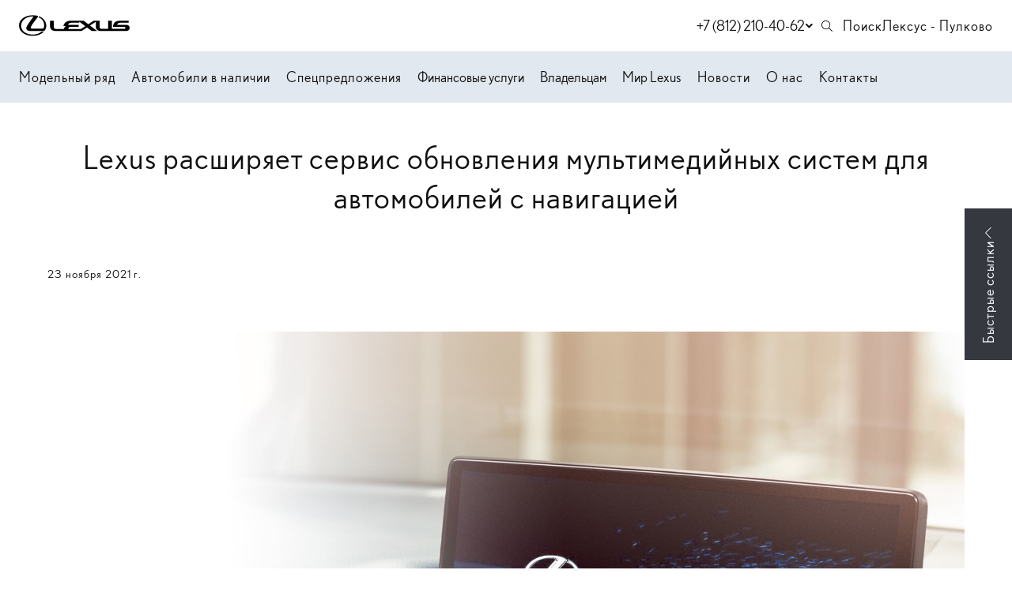

--- FILE ---
content_type: text/html; charset=utf-8
request_url: https://lexus-pulkovo.ru/news/news/lexus-rasshiryaet-servis-obnovleniya-multimediynykh-sistem-dlya-avtomobiley-s-navigatsiey/
body_size: 22905
content:


<!DOCTYPE html>
<html lang="ru">
<head>
            <link rel="shortcut icon" type="image/png" href="/favicon.png">
    <title>Lexus расширяет сервис обновления мультимедийных систем для автомобилей с навигацией | Новости</title>

                <meta name="turbo-visit-control" content="reload">
        <meta name="turbo-cache-control" content="no-cache">
    
    <meta charset="UTF-8">
    <meta http-equiv="X-UA-Compatible" content="IE=edge">
    <meta name="format-detection" content="telephone=no">
    <meta name="viewport"
          content="width=device-width,maximum-scale=1,initial-scale=1,user-scalable=no,viewport-fit=cover">
        <meta name="description" content="Lexus расширяет сервис обновления мультимедийных систем для автомобилей с навигацией — официальный дилер Лексус - Пулково в Санкт-Петербурге">
    <meta property="og:description" content="Lexus расширяет сервис обновления мультимедийных систем для автомобилей с навигацией — официальный дилер Лексус - Пулково в Санкт-Петербурге">
        <link rel="canonical" href="https://lexus-pulkovo.ru/news/lexus-rasshiryaet-servis-obnovleniya-multimediynykh-sistem-dlya-avtomobiley-s-navigatsiey">
    <!-- Twitter Card data -->
    <meta name="twitter:card" content="summary_large_image">
    <!-- Open Graph data -->
    <meta property="og:title" content="Lexus расширяет сервис обновления мультимедийных систем для автомобилей с навигацией">
    <meta property="og:logo" content="https://lexus-pulkovo.ru/build/app_build/images/logo.svg">
    <meta property="og:type" content="website">
    <meta property="og:url" content="https://lexus-pulkovo.ru/news/lexus-rasshiryaet-servis-obnovleniya-multimediynykh-sistem-dlya-avtomobiley-s-navigatsiey">

    <meta property="og:image" content="https://lexus-pulkovo.ru/build/app_build/images/og-image.png">


    
        
    <!-- SEO MARKUP -->
            <script type="application/ld+json">
    {
        "@context": "http://schema.org",
        "@type": "AutoDealer",
        "name": "Лексус - Пулково",
        "url": "https://lexus-pulkovo.ru/",
        "logo": "",
        "address":
         {
            "@type": "PostalAddress",
            "streetAddress": "ул. Шереметьевская, 17 А",
            "addressLocality": "Санкт-Петербург",
            "addressRegion": "Санкт-Петербург и область",
            "addressCountry": "Россия"
        },
        "geo":
         {
            "@type": "GeoCoordinates",
            "latitude": "59.804922",
            "longitude": "30.320552"
        },
        "contactPoint":
         {
            "@type": "ContactPoint",
            "contactType": "Отдел продаж",
            "telephone": ["+7 (812) 210-40-62"]
        }
    }
</script>


            <script type="application/ld+json">
    {
        "@context": "https://schema.org",
        "@type": "NewsArticle",
        "url": "https://lexus-pulkovo.ru/news/lexus-rasshiryaet-servis-obnovleniya-multimediynykh-sistem-dlya-avtomobiley-s-navigatsiey",
        "headline": "Lexus расширяет сервис обновления мультимедийных систем для автомобилей с навигацией",
        "image": "https://lexus-pulkovo.ruhttps://cdn.trx.tradedealer.ru/307/media/download/news-parsed/pABH5X__65z666b4efohuytlbagozaoaphf2owo3yb0fzcjy.jpeg",
        "datePublished": "2021-11-23"
    }
</script>


            <script type="application/ld+json">
    {
        "@context": "https://schema.org",
        "@type": "BreadcrumbList",
        "itemListElement": [
            {
                "@type": "ListItem",
                "position": 1,
                "name": "Главная",
                "item": "https://lexus-pulkovo.ru/"
            }
,            {
                "@type": "ListItem",
                "position": 2,
                "name": "blog",
                "item": "https://lexus-pulkovo.ru/news"
            }
,            {
                "@type": "ListItem",
                "position": 3,
                "name": "Новости",
                "item": "https://lexus-pulkovo.ru/news/news"
            }
,            {
                "@type": "ListItem",
                "position": 4,
                "name": "Lexus расширяет сервис обновления мультимедийных систем для автомобилей с навигацией",
                "item": "https://lexus-pulkovo.ru/news/lexus-rasshiryaet-servis-obnovleniya-multimediynykh-sistem-dlya-avtomobiley-s-navigatsiey"
            }
        ]
    }
</script> <!-- application/ld+json -->

        
        
                        <link rel="stylesheet" href="/builds/build41/app_build/6277.a3cd26cf.css" data-turbo-track="reload" crossorigin="anonymous" integrity="sha384-HwCsgzjy62HMXk6CnNKbLSYPyC+s6/qaOKhskXm7Va+j4sZW1WkTOlFzPKqHf1F8"><link rel="stylesheet" href="/builds/build41/app_build/app.88dfbdc0.css" data-turbo-track="reload" crossorigin="anonymous" integrity="sha384-rMrkLh33t1sYDyd0rIMu2wwvAKJ73stJUGt5TwEmaUreWs9g312y+ZfnZSJni91D">
    
        
                <script src="/builds/build41/app_build/runtime.904f4013.js" data-turbo-track="reload" integrity="sha384-rbnj9SlQStPvp/1rfxYac2h8tkL3Y2QjqDTvORAPR5f95d3uJNpBi5E+gJ8mm4xj"></script><script src="/builds/build41/app_build/preload.63beac6b.js" data-turbo-track="reload" integrity="sha384-aIxJQcTVDVLyaWmTJ/GT41c4kXKCTmgNS7sG721zvb55IkI4K3Nk3ASC1CH1lrT/"></script>
                <script src="https://event.tradedealer.ru/trade_corp/module.js?mod=_light" async></script>
                                <script>
            function loadScript(src, excludeBot = true, async = true, defer = false, onload = null) {
                if (excludeBot && window.isbot) {
                    return;
                }
                let script = document.createElement('script');
                script.onload = onload ? onload : function(e) {};
                script.src = src;
                if (async) {
                    script.async = async;
                } else if (defer) {
                    script.defer = defer;
                }
                document.head.appendChild(script);
            }
        </script>
        <script src="/builds/build41/app_build/6277.29abc6c7.js" defer data-turbo-track="reload" integrity="sha384-aUWWxv2NrzO2GKJgWb+gXPP1bD5hIjxWhj7Mkom9/W7cR9ONB7nOWLQ/q9gGlVTR"></script><script src="/builds/build41/app_build/app.0a43bce3.js" defer data-turbo-track="reload" integrity="sha384-zNr5JoNvWY4N9xwR4UQkf+qjkO9gXrLVjQIhXNUMq8j2uAG+Ruhj2qN8qxc8zH5o"></script>
        
            
        
            
            
</head>
<body     data-project-theme="lexus">
            <script>loadScript('https://script.tradedealer.ru/script/myVwP7IdSsWwLCwX.js', 1, 1, 0, );</script>
    
            <div data-controller="admin-helper"
     style="position: fixed; top: 20px; left: 20px; z-index: 9999; display: none;">
    <div class="admin-helper-container"
         style="background: rgba(255, 255, 255, 0.85);
                border-radius: 8px;
                box-shadow: 0 2px 10px rgba(0, 0, 0, 0.1);
                padding: 2px;
                display: flex;
                gap: 6px;
                border: 1px solid rgba(0, 0, 0, 0.1);
                transition: all 0.2s ease;
                backdrop-filter: blur(4px);">
        
        <button data-admin-helper-target="noCacheBtn"
                class="admin-helper-btn admin-helper-btn--page"
                data-action="click->admin-helper#noCache"
                title="Показывать кэшированные ответы"
                style="display: inline-flex;
                      align-items: center;
                      gap: 4px;
                      padding: 6px 10px;
                      border-radius: 6px;
                      background: rgba(108, 117, 125, 0.1);
                      border: 1px solid rgba(108, 117, 125, 0.2);
                      color: #495057;
                      text-decoration: none;
                      font-size: 13px;
                      font-weight: 500;
                      transition: all 0.15s ease;">
            NoCache
        </button>

        <button data-admin-helper-target="clickZoneBtn"
                class="admin-helper-btn admin-helper-btn--admin"
                data-action="click->admin-helper#openAdminHelp"
                style="display: inline-flex;
                       align-items: center;
                       gap: 4px;
                       padding: 6px 10px;
                       border-radius: 6px;
                       background: rgba(13, 110, 253, 0.1);
                       border: 1px solid rgba(13, 110, 253, 0.2);
                       color: #0d6efd;
                       font-size: 13px;
                       font-weight: 500;
                       cursor: pointer;
                       transition: all 0.15s ease;">
            <svg width="12" height="12" viewBox="0 0 24 24" fill="none" xmlns="http://www.w3.org/2000/svg"
                 style="opacity: 0.8;">
                <path d="M12 15C13.6569 15 15 13.6569 15 12C15 10.3431 13.6569 9 12 9C10.3431 9 9 10.3431 9 12C9 13.6569 10.3431 15 12 15Z"
                      stroke="#0d6efd" stroke-width="1.5" stroke-linecap="round" stroke-linejoin="round"/>
                <path d="M19.4 15C19.2669 15.3016 19.227 15.6362 19.286 15.9606C19.3449 16.285 19.5002 16.5843 19.731 16.8186C19.9618 17.0529 20.2572 17.2105 20.578 17.2702C20.8988 17.33 21.2295 17.289 21.527 17.153"
                      stroke="#0d6efd" stroke-width="1.5" stroke-linecap="round" stroke-linejoin="round"/>
                <path d="M2.473 17.153C2.77049 17.289 3.10119 17.33 3.42199 17.2702C3.74279 17.2105 4.03816 17.0529 4.26898 16.8186C4.4998 16.5843 4.65508 16.285 4.71403 15.9606C4.77298 15.6362 4.73306 15.3016 4.6 15"
                      stroke="#0d6efd" stroke-width="1.5" stroke-linecap="round" stroke-linejoin="round"/>
                <path d="M4.6 9C4.73306 8.69842 4.77298 8.36381 4.71403 8.03941C4.65508 7.71501 4.4998 7.4157 4.26898 7.18141C4.03816 6.94712 3.74279 6.78954 3.42199 6.72978C3.10119 6.67003 2.77049 6.711 2.473 6.847"
                      stroke="#0d6efd" stroke-width="1.5" stroke-linecap="round" stroke-linejoin="round"/>
                <path d="M19.4 9C19.2669 8.69842 19.227 8.36381 19.286 8.03941C19.3449 7.71501 19.5002 7.4157 19.731 7.18141C19.9618 6.94712 20.2572 6.78954 20.578 6.72978C20.8988 6.67003 21.2295 6.711 21.527 6.847"
                      stroke="#0d6efd" stroke-width="1.5" stroke-linecap="round" stroke-linejoin="round"/>
            </svg>
            Клик-zone
        </button>

        <div class="d-flex">
            <div class="align-self-center custom-tooltip-container">
                <svg width="24" height="24" viewBox="0 0 24 24" fill="none" xmlns="http://www.w3.org/2000/svg">
                    <path d="M12 22C17.5228 22 22 17.5228 22 12C22 6.47715 17.5228 2 12 2C6.47715 2 2 6.47715 2 12C2 17.5228 6.47715 22 12 22Z"
                          stroke="#212529" stroke-width="1.5" stroke-linecap="round" stroke-linejoin="round"/>
                    <path d="M12 17V17.01" stroke="#212529" stroke-width="2" stroke-linecap="round"
                          stroke-linejoin="round"/>
                    <path d="M12 13.5C12 11.5 14 11.5 14 10C14 8.5 13 7.5 12 7.5C11 7.5 10 8.34315 10 9.5"
                          stroke="#212529" stroke-width="1.5" stroke-linecap="round" stroke-linejoin="round"/>
                </svg>
                <div class="custom-tooltip">
                    <div class="custom-tooltip-row"><span class="custom-shortcut">F4</span> — открыть/закрыть мини-админ
                        панель
                    </div>
                    <div class="custom-tooltip-row"><span class="custom-shortcut">F9</span> — открыть Клик-зону</div>
                    <div class="custom-tooltip-row"><span class="custom-shortcut">F7+Ctrl</span> — открыть Страницу в
                        админке
                    </div>
                </div>
            </div>
        </div>

        <div style="display: grid">
            <button class="admin-helper-btn admin-helper-btn--close"
                    data-action="click->admin-helper#hideAdminPanel"
                    style="display: inline-flex;
                       align-items: center;
                       justify-content: center;
                       width: 24px;
                       height: 20px;
                       border-radius: 6px;
                       background: rgba(33, 37, 41, 0.1);
                       border: 1px solid rgba(33, 37, 41, 0.2);
                       color: #212529;
                       cursor: pointer;
                       transition: all 0.15s ease;">
                <svg width="12" height="12" viewBox="0 0 24 24" fill="none" xmlns="http://www.w3.org/2000/svg">
                    <path d="M18 6L6 18" stroke="#212529" stroke-width="1.5" stroke-linecap="round"
                          stroke-linejoin="round"/>
                    <path d="M6 6L18 18" stroke="#212529" stroke-width="1.5" stroke-linecap="round"
                          stroke-linejoin="round"/>
                </svg>
            </button>

            <button data-admin-helper-target="minBtn"
                    class="admin-helper-btn admin-helper-btn--close"
                    data-action="click->admin-helper#minAdminPanelSwitch"
                    style="display: inline-flex;
                       align-items: center;
                       justify-content: center;
                       width: 24px;
                       height: 20px;
                       border-radius: 6px;
                       background: rgba(33, 37, 41, 0.1);
                       border: 1px solid rgba(33, 37, 41, 0.2);
                       color: #212529;
                       cursor: pointer;
                       transition: all 0.15s ease;">
                <svg width="12" height="12" viewBox="0 0 24 24" fill="none" xmlns="http://www.w3.org/2000/svg">
                    <path d="M19 12H5" stroke="#212529" stroke-width="1.5" stroke-linecap="round"
                          stroke-linejoin="round"/>
                    <path d="M12 19L5 12L12 5" stroke="#212529" stroke-width="1.5" stroke-linecap="round"
                          stroke-linejoin="round"/>
                </svg>
            </button>
        </div>
    </div>
</div>

<style>
    /* Базовые стили для контейнера */
    .custom-tooltip-container {
        position: relative;
        display: inline-block;
        cursor: pointer;
    }

    /* Основные стили подсказки */
    .custom-tooltip {
        visibility: hidden;
        width: 420px; /* Увеличенная ширина */
        background-color: #2d3748;
        color: #f7fafc;
        border-radius: 6px;
        padding: 16px 20px; /* Увеличенные отступы */
        position: absolute;
        z-index: 1000; /* Высокий z-index чтобы перекрыть другие элементы */
        top: 100%;
        left: 100%;
        margin-left: 12px;
        opacity: 0;
        transition: opacity 0.2s ease, transform 0.2s ease;
        transform: translateY(5px);
        box-shadow: 0 10px 15px -3px rgba(0, 0, 0, 0.1), 0 4px 6px -2px rgba(0, 0, 0, 0.05);
        white-space: nowrap; /* Запрет переноса текста */
    }

    /* Стрелка */
    .custom-tooltip::after {
        content: "";
        position: absolute;
        right: 100%;
        top: 16px;
        border-width: 8px;
        border-style: solid;
        border-color: transparent #2d3748 transparent transparent;
    }

    /* Состояние при наведении */
    .custom-tooltip-container:hover .custom-tooltip {
        visibility: visible;
        opacity: 1;
        transform: translateY(0);
    }

    /* Стили строк */
    .custom-tooltip-row {
        padding: 6px 0;
        line-height: 1.5;
        font-size: 15px;
        display: flex;
        align-items: center;
    }

    /* Стили горячих клавиш */
    .custom-shortcut {
        display: inline-flex;
        padding: 3px 8px;
        background-color: #4a5568;
        color: #f6ad55;
        border-radius: 4px;
        font-weight: 600;
        font-family: 'Courier New', monospace;
        margin-right: 12px;
        font-size: 14px;
        min-width: 60px;
        justify-content: center;
        align-items: center;
    }

    /* Защита от перебития других tooltip'ов */
    .custom-tooltip-container .custom-tooltip {
        /* Стили применяются только к элементам внутри нашего контейнера */
    }

    .admin-helper-btn:hover {
        transform: translateY(-1px);
        box-shadow: 0 1px 4px rgba(0, 0, 0, 0.1);
    }

    .admin-helper-btn--page:hover {
        background: rgba(108, 117, 125, 0.2) !important;
    }

    .admin-helper-btn--admin:hover {
        background: rgba(13, 110, 253, 0.2) !important;
    }

    .admin-helper-btn--close:hover {
        background: rgba(33, 37, 41, 0.2) !important;
    }

    .admin-helper-btn--nocache {
        border-color: darkred !important;
    }

    @media (prefers-color-scheme: dark) {
        .admin-helper-container {
            background: rgba(40, 40, 40, 0.85) !important;
            border-color: rgba(255, 255, 255, 0.1) !important;
            box-shadow: 0 2px 10px rgba(0, 0, 0, 0.3);
        }

        .admin-helper-btn--page {
            background: rgba(108, 117, 125, 0.15) !important;
            border-color: rgba(108, 117, 125, 0.3) !important;
            color: #e0e0e0 !important;
        }

        .admin-helper-btn--page path {
            stroke: #e0e0e0 !important;
        }

        .admin-helper-btn--admin {
            background: rgba(13, 110, 253, 0.15) !important;
            border-color: rgba(13, 110, 253, 0.3) !important;
            color: #6ea8fe !important;
        }

        .admin-helper-btn--admin path {
            stroke: #6ea8fe !important;
        }

        .admin-helper-btn--close {
            background: rgba(255, 255, 255, 0.1) !important;
            border-color: rgba(255, 255, 255, 0.2) !important;
            color: #e0e0e0 !important;
        }

        .admin-helper-btn--close path {
            stroke: #e0e0e0 !important;
        }
    }
</style>
            <div class="td-fragments">
        
    </div>
    
                                            
            
    <div class="td-main-body
                td-main-body--header-fixed td-main-body--header-dealer_2
                                 td-main-body--login-page                                                                "
                            >

                        
        



<header id="td_header" class="td-header  td-header--dealer-2 td-header--fixed "
        data-controller="header "
        >

    
<div class="offcanvas offcanvas-end td-dropdown" tabindex="-1"
     id="offcanvasNavbar"
>
    <div class="td-dropdown__top">
        <div class="td-dropdown__logos-wrap">
            <a class="td-dropdown__logo" href="/">
                                    <img src="/build/app_build/images/logo.svg" alt="">
                            </a>
            
                        </div>
        <button type="button" class="td-btn-close" data-bs-dismiss="offcanvas" aria-label="Close"></button>
    </div>

    <div class="td-dropdown__body">
        
                    <div                     class="td-menu td-menu--sliding-layers " data-controller="menu"
                            >
                                    
    <script type="application/ld+json">
    {
        "@context": "https://schema.org",
        "@type": "ItemList",
        "name": "Меню аккордеон",
        "itemListElement": [
                        {
                "@type": "SiteNavigationElement",
                "name": "Модельный ряд",
                "url": "/model-range"
            },                        {
                "@type": "SiteNavigationElement",
                "name": "Автомобили в наличии",
                "url": "/cars"
            },                        {
                "@type": "SiteNavigationElement",
                "name": "Спецпредложения",
                "url": "/special"
            },                        {
                "@type": "SiteNavigationElement",
                "name": "Контакты",
                "url": "/contacts"
            }                    ]
    }
</script> <!-- application/ld+json -->


            <div class="td-menu__item td-menu__item--level1 " >
                                                            <a class="td-menu__link td-menu__link--level1 "
                   data-turbo="false" href="/model-range"
                                                >
                Модельный ряд
                </a>
            
            </div>
            <div class="td-menu__item td-menu__item--level1 " >
                                                            <a class="td-menu__link td-menu__link--level1 "
                   data-turbo="false" href="/cars"
                                                >
                Автомобили в наличии
                </a>
            
            </div>
            <div class="td-menu__item td-menu__item--level1 " >
                                                            <a class="td-menu__link td-menu__link--level1 "
                   data-turbo="false" href="/special"
                                                >
                Спецпредложения
                </a>
            
            </div>
            <div class="td-menu__item td-menu__item--level1 " >
                                                            <a class="td-menu__link td-menu__link--level1 "
                   data-turbo="false" href=""
                                                >
                Финансовые услуги
                </a>
            
            </div>
            <div class="td-menu__item td-menu__item--level1 " >
                                                            <a class="td-menu__link td-menu__link--level1 "
                   data-turbo="false" href=""
                                                >
                Владельцам
                </a>
            
            </div>
            <div class="td-menu__item td-menu__item--level1 " >
                                                            <a class="td-menu__link td-menu__link--level1 "
                   data-turbo="false" href=""
                                                >
                Мир Lexus
                </a>
            
            </div>
            <div class="td-menu__item td-menu__item--level1 " >
                                                            <a class="td-menu__link td-menu__link--level1 "
                   data-turbo="false" href="/contacts"
                                                >
                Контакты
                </a>
            
            </div>

                            </div>
        
        <div class="td-dropdown__bottom">
            
                            <div class="td-indent-bottom-lg">
                    <a class="td-menu__link td-menu__link--level1 td-menu__link--search" href="/search">
                        Поиск по сайту
                    </a>
                </div>
            
            

            
                                        
            
                        
                            <div class="td-dropdown__socials">
                        
    <div class="td-socials"><div class="td-socials__item "><a class="td-btn td-btn-social td-btn-social--vk"
                       href="https://vk.com/lexuspulkovo"
                         rel="nofollow"                       target="_blank"
                       rel="nofollow"><svg width="22" height="13" viewBox="0 0 22 13" fill="none" xmlns="http://www.w3.org/2000/svg"><path fill-rule="evenodd" clip-rule="evenodd" d="M12.0469 11.9573C12.0469 11.9573 12.4319 11.9153 12.6291 11.7074C12.8096 11.5169 12.8033 11.1574 12.8033 11.1574C12.8033 11.1574 12.7793 9.47869 13.5734 9.23083C14.3559 8.98707 15.3608 10.8542 16.4271 11.5722C17.2326 12.115 17.8441 11.9962 17.8441 11.9962L20.6936 11.9573C20.6936 11.9573 22.1836 11.8671 21.4772 10.717C21.4188 10.6227 21.0651 9.86584 19.3591 8.31109C17.5717 6.68361 17.8117 6.94684 19.9633 4.13128C21.2738 2.41675 21.7976 1.37 21.6338 0.922423C21.4783 0.494303 20.5142 0.60799 20.5142 0.60799L17.3067 0.62745C17.3067 0.62745 17.0688 0.5957 16.8925 0.699145C16.7203 0.800542 16.6087 1.03713 16.6087 1.03713C16.6087 1.03713 16.1016 2.36349 15.4244 3.49217C13.996 5.87244 13.4252 5.99842 13.1915 5.85093C12.6479 5.50577 12.7835 4.4662 12.7835 3.72774C12.7835 1.42019 13.1404 0.458455 12.0896 0.209572C11.7411 0.126611 11.4845 0.0723274 10.5924 0.0631095C9.44773 0.0518432 8.47944 0.0672063 7.9306 0.330429C7.56541 0.505569 7.28368 0.896818 7.45585 0.919351C7.66766 0.947004 8.14763 1.04635 8.40222 1.38639C8.7309 1.82578 8.71942 2.81107 8.71942 2.81107C8.71942 2.81107 8.90828 5.52728 8.27806 5.86424C7.84608 6.09572 7.25343 5.62356 5.97942 3.46349C5.32728 2.35734 4.83479 1.13443 4.83479 1.13443C4.83479 1.13443 4.73984 0.906036 4.56976 0.78313C4.36421 0.63462 4.07727 0.58853 4.07727 0.58853L1.02946 0.60799C1.02946 0.60799 0.571401 0.620281 0.403411 0.815905C0.254203 0.988997 0.391934 1.3485 0.391934 1.3485C0.391934 1.3485 2.77822 6.82905 5.48066 9.59135C7.95877 12.1232 10.7718 11.9573 10.7718 11.9573H12.0469Z" fill="white"/></svg></a></div><div class="td-socials__item "><a class="td-btn td-btn-social td-btn-social--tg"
                       href="https://t.me/inkeyauto"
                         rel="nofollow"                       target="_blank"
                       rel="nofollow"><svg width="16" height="14" viewBox="0 0 16 14" fill="none" xmlns="http://www.w3.org/2000/svg"><path d="M1.24346 6.37403C6.04946 4.26003 12.2675 1.68303 13.1265 1.32603C15.3775 0.393026 16.0685 0.571026 15.7245 2.63903C15.4765 4.12603 14.7635 9.04603 14.1945 12.109C13.8565 13.925 13.0985 14.14 11.9085 13.354C11.3355 12.976 8.44446 11.064 7.81646 10.615C7.24446 10.206 6.45446 9.71503 7.44446 8.74503C7.79746 8.40003 10.1085 6.19303 11.9085 4.47503C12.1445 4.25003 11.8485 3.87903 11.5765 4.06003C9.14946 5.67003 5.78446 7.90303 5.35646 8.19403C4.70946 8.63403 4.08746 8.83403 2.97246 8.51403C2.12946 8.27303 1.30646 7.98403 0.986457 7.87403C-0.247543 7.45003 0.0454571 6.90203 1.24346 6.37403V6.37403Z" fill="white"/></svg></a></div></div>                </div>
                    </div>
    </div>
</div>

                        
<div class="td-topbar td-container td-header__topbar">
    <div class="td-topbar__aside">
        <div class="td-topbar__company-logo">
            
<a href="/" class="td-company  td-topbar__company            "
>
                                    <img class="td-logo" src="/build/app_build/images/logo.svg" alt="Логотип Лексус - Пулково">
                    
    </a>
        </div>
        <div class="td-topbar__dealer-logo">
            
                        </div>
        
    
    <div class="dropdown td-phone-set d-none d-xs-block">
    <button class="td-btn-link td-phone-set__btn m-lg-2"
            type="button"
            id="aggregatedContactsDropdown"
            data-bs-toggle="dropdown" aria-expanded="false"
            data-controller="sensitive-dropdown"
            data-sensitive-dropdown-target="button"
    >
                <span class="td-phone-set__phone">+7 (812) 210-40-62</span>
                <svg class="td-stroke-current td-phone-set__btn-icon" width="20" height="20" viewBox="0 0 20 20" fill="none" xmlns="http://www.w3.org/2000/svg">
            <path d="M12 8L15.3333 11.3333L18.6667 8" stroke="currentColor" stroke-width="2" stroke-linecap="round" stroke-linejoin="round"/>
        </svg>
    </button>

    <div class="dropdown-menu dropdown-menu-end td-phone-set__menu"
    aria-labelledby="aggregatedContactsDropdown"
>
    <div class="td-phone-set__menu-title">
        Контакты
    </div>
    <span class="td-phone-set__menu-close">
        <svg width="20" height="20" viewBox="0 0 30 31" fill="none" xmlns="http://www.w3.org/2000/svg">
            <path d="M20 10.0332L15 15.0332L10 10.0332" stroke="currentColor" stroke-width="2.65039" stroke-linecap="round" stroke-linejoin="round"/>
            <path d="M10 20.0332L15 15.0332L20 20.0332" stroke="currentColor" stroke-width="2.65039" stroke-linecap="round" stroke-linejoin="round"/>
        </svg>
    </span>
    <ul>
                    <li class="td-phone-set__item">
                                    <a class="td-phone-set__item-phone" href="tel:+7(812)210-40-62">+7 (812) 210-40-62</a>
                                                    <span class="td-phone-set__item-address">Санкт-Петербург,  ул. Шереметьевская, 17 А</span>
                            </li>
            </ul>
</div>
</div>
                    </div>
        <div class="td-header__html-block">
                    <a href="/search" class="d-flex align-items-center"><svg width="21" height="20" style="margin-right: 9px;" viewBox="0 0 21 20" fill="none" xmlns="http://www.w3.org/2000/svg">
<path d="M12.796 12.2408C13.7082 11.1832 14.1643 9.96034 14.1643 8.57224C14.1643 7.0255 13.619 5.7101 12.5283 4.62606C11.4377 3.54202 10.119 3 8.57224 3C7.0255 3 5.7101 3.54202 4.62606 4.62606C3.54202 5.7101 3 7.0255 3 8.57224C3 10.119 3.54202 11.4377 4.62606 12.5283C5.7101 13.619 7.0255 14.1643 8.57224 14.1643C9.96034 14.1643 11.1832 13.7082 12.2408 12.796L16.4051 16.9802L17 16.4051L12.8159 12.221L12.796 12.2408ZM8.57224 13.3513C7.25024 13.3513 6.12653 12.8853 5.20113 11.9533C4.27573 11.0212 3.81303 9.89424 3.81303 8.57224C3.81303 7.25024 4.27573 6.12653 5.20113 5.20113C6.12653 4.27573 7.25024 3.81303 8.57224 3.81303C9.89424 3.81303 11.0212 4.27573 11.9533 5.20113C12.8853 6.12653 13.3513 7.25024 13.3513 8.57224C13.3513 9.89424 12.8853 11.0212 11.9533 11.9533C11.0212 12.8853 9.89424 13.3513 8.57224 13.3513Z" fill="black"/>
</svg>
Поиск</a>
            </div>
    <div class="td-header__html-block">
                    <a href="/">Лексус - Пулково</a>
            </div>
</div>
            
    <nav class="td-container td-header__nav td-header__nav--sticky td-header__nav--initial"
         data-header-target="header"    >
        <div class="td-header__part td-header__part_one ">
            
                                                                            
                
<a href="/" class="td-company  td-header__company            "
>
                                    <img class="td-logo" src="/build/app_build/images/logo.svg" alt="Логотип Лексус - Пулково">
                    
    </a>

                            
                            
                                        
                                                        
                            <ul class="td-menu td-header__menu td-menu--header " data-controller="menu"><script type="application/ld+json">
    {
        "@context": "https://schema.org",
        "@type": "ItemList",
        "name": "Меню в шапке",
        "itemListElement": [
                        {
                "@type": "SiteNavigationElement",
                "name": "Модельный ряд",
                "url": "/model-range"
            },                        {
                "@type": "SiteNavigationElement",
                "name": "Автомобили в наличии",
                "url": "/cars"
            },                        {
                "@type": "SiteNavigationElement",
                "name": "Спецпредложения",
                "url": "/special"
            },                        {
                "@type": "SiteNavigationElement",
                "name": "Новости",
                "url": "/news/news"
            },                        {
                "@type": "SiteNavigationElement",
                "name": "О нас",
                "url": "/contacts"
            },                        {
                "@type": "SiteNavigationElement",
                "name": "Контакты",
                "url": "/contacts"
            }                    ]
    }
</script><!-- application/ld+json --><li class="td-menu__item td-header__menu-item td-menu__item--level1  " ><a class="td-menu__link td-menu__link--level1  " data-turbo="false" href="/model-range"
                                                                        >
                                Модельный ряд
            </a></li><li class="td-menu__item td-header__menu-item td-menu__item--level1  " ><a class="td-menu__link td-menu__link--level1  " data-turbo="false" href="/cars"
                                                                        >
                                Автомобили в наличии
            </a></li><li class="td-menu__item td-header__menu-item td-menu__item--level1  " ><a class="td-menu__link td-menu__link--level1  " data-turbo="false" href="/special"
                                                                        >
                                Спецпредложения
            </a></li><li class="td-menu__item td-header__menu-item td-menu__item--level1   td-menu__item--has-submenu" ><div class="offcanvas offcanvas-top td-header__dropdown" tabindex="-1" id="offcanvasTop3_131"><div class="td-container td-header__menu-container"><button class="td-menu__close js-menu-close" data-bs-toggle="offcanvas" data-bs-target="#offcanvasTop3_131" data-menu-target="menuItemDropdown">&nbsp;</button><div class="row"><div class="col col-12 col-md-9"><div class="td-submenu"><div class="td-submenu__col  "><div class="td-submenu__item-wrap"><div class="td-link td-submenu__item" ><div class="td-submenu__button"><div class="td-submenu__body"><div class="td-submenu__title">
                                        КРЕДИТОВАНИЕ
                                    </div><div class="td-submenu__link">Подробнее</div></div></div></div></div></div><div class="td-submenu__col  "><div class="td-submenu__item-wrap"><div class="td-link td-submenu__item" ><div class="td-submenu__button"><div class="td-submenu__body"><div class="td-submenu__title">
                                        ЛИЗИНГ
                                    </div><div class="td-submenu__link">Подробнее</div></div></div></div></div></div></div></div><div class="col col-12 col-md-3"><div class="td-menu-right-block td-overlay-holder"><div class="td-menu-right-block__image"><img alt="" height="400" src="https://lexus-pulkovo.ru/media/cache/thumb_dynamic_webp/rc/X2d1D5Ce/media/download/menu/XXvXsu__lexus-legend-hero-1920x1920-tcm-3173-1231637-1-small-portrait.webp" width="400" /></div><div class="td-menu-right-block__content"><p class="h3">«НОВАЯ&nbsp;ЛЕГЕНДА»</p><p style="text-transform: uppercase;">Кредитная программа на автомобили с пробегом Lexus или других марок</p></div><a class="td-overlay-link" href="/finance-services/credit/legend">Подробнее о программе</a></div></div></div><p><a class="td-btn-link" href="/request-callback">ЗАКАЗАТЬ ОБРАТНЫЙ ЗВОНОК</a></p></div><button aria-label="Close" data-bs-dismiss="offcanvas" class="td-btn-close" type="button"></button></div><button class="td-btn-link td-menu__link td-menu__link--level1  "
                    data-bs-toggle="offcanvas" data-bs-target="#offcanvasTop3_131" data-menu-target="menuItemDropdown"
            ><span>Финансовые услуги</span></button></li><li class="td-menu__item td-header__menu-item td-menu__item--level1   td-menu__item--has-submenu" ><div class="offcanvas offcanvas-top td-header__dropdown" tabindex="-1" id="offcanvasTop4_17"><div class="td-container td-header__menu-container"><button class="td-menu__close js-menu-close" data-bs-toggle="offcanvas" data-bs-target="#offcanvasTop4_17" data-menu-target="menuItemDropdown">&nbsp;</button><div class="row"><div class="col col-12 col-md-9"><script type="application/ld+json">
    {
        "@context": "https://schema.org",
        "@type": "ItemList",
        "name": "Меню 2 уровня",
        "itemListElement": [
                        {
                "@type": "SiteNavigationElement",
                "name": "ВЛАДЕЛЬЦАМ",
                "url": "/owners"
            },                        {
                "@type": "SiteNavigationElement",
                "name": "СЕРВИСНЫЕ ПРОГРАММЫ",
                "url": "/owners/service-offers"
            },                        {
                "@type": "SiteNavigationElement",
                "name": "ОБСЛУЖИВАНИЕ И РЕМОНТ",
                "url": "/owners/service"
            },                        {
                "@type": "SiteNavigationElement",
                "name": "АКСЕССУАРЫ И ЗАПАСНЫЕ ЧАСТИ",
                "url": "/owners/parts-and-accessories"
            },                        {
                "@type": "SiteNavigationElement",
                "name": "ИНФОРМАЦИЯ ДЛЯ ВЛАДЕЛЬЦЕВ",
                "url": "/owners/information"
            }                    ]
    }
</script><!-- application/ld+json --><div class="td-submenu"><div class="td-submenu__col  "><div class="td-submenu__item-wrap"><div class="td-link td-submenu__item td-overlay-holder" ><div class="td-submenu__body"><div class="td-submenu__title">
                                        ВЛАДЕЛЬЦАМ
                                    </div><div class="td-submenu__link">Подробнее</div></div><a data-turbo="false" href="/owners"
                             class="td-overlay-link"></a></div></div></div><div class="td-submenu__col  "><div class="td-submenu__item-wrap"><div class="td-link td-submenu__item td-overlay-holder" ><div class="td-submenu__body"><div class="td-submenu__title">
                                        СЕРВИСНЫЕ ПРОГРАММЫ
                                    </div><div class="td-submenu__link">Подробнее</div></div><a data-turbo="false" href="/owners/service-offers"
                             class="td-overlay-link"></a></div></div></div><div class="td-submenu__col  "><div class="td-submenu__item-wrap"><div class="td-link td-submenu__item td-overlay-holder" ><div class="td-submenu__body"><div class="td-submenu__title">
                                        ОБСЛУЖИВАНИЕ И РЕМОНТ
                                    </div><div class="td-submenu__link">Подробнее</div></div><a data-turbo="false" href="/owners/service"
                             class="td-overlay-link"></a></div></div></div><div class="td-submenu__col  "><div class="td-submenu__item-wrap"><div class="td-link td-submenu__item td-overlay-holder" ><div class="td-submenu__body"><div class="td-submenu__title">
                                        АКСЕССУАРЫ И ЗАПАСНЫЕ ЧАСТИ
                                    </div><div class="td-submenu__link">Подробнее</div></div><a data-turbo="false" href="/owners/parts-and-accessories"
                             class="td-overlay-link"></a></div></div></div><div class="td-submenu__col  "><div class="td-submenu__item-wrap"><div class="td-link td-submenu__item td-overlay-holder" ><div class="td-submenu__body"><div class="td-submenu__title">
                                        ИНФОРМАЦИЯ ДЛЯ ВЛАДЕЛЬЦЕВ
                                    </div><div class="td-submenu__link">Подробнее</div></div><a data-turbo="false" href="/owners/information"
                             class="td-overlay-link"></a></div></div></div></div></div><div class="col col-12 col-md-3"><div class="td-menu-right-block td-overlay-holder"><div class="td-menu-right-block__image"><img alt="" height="400" src="https://lexus-pulkovo.ru/media/cache/thumb_dynamic_webp/rc/IMTlXQ6W/media/download/A38gub__vlcr7p-400h400.webp" width="400" /></div><div class="td-menu-right-block__content"><p class="h3">T-PARTS &amp; OILS</p><p style="text-transform: uppercase;">Представляем вам новую линейку запасных частей, масел и технических жидкостей T-PARTS &amp; OILS.</p></div><a class="td-overlay-link" href="/owners/parts-and-accessories/t-parts-and-oils">Подробнее о программе</a></div></div></div><p><a class="td-btn-link" href="/request-callback">ЗАКАЗАТЬ ОБРАТНЫЙ ЗВОНОК</a></p></div><button aria-label="Close" data-bs-dismiss="offcanvas" class="td-btn-close" type="button"></button></div><button class="td-btn-link td-menu__link td-menu__link--level1  "
                    data-bs-toggle="offcanvas" data-bs-target="#offcanvasTop4_17" data-menu-target="menuItemDropdown"
            ><span>Владельцам</span></button></li><li class="td-menu__item td-header__menu-item td-menu__item--level1   td-menu__item--has-submenu" ><div class="offcanvas offcanvas-top td-header__dropdown" tabindex="-1" id="offcanvasTop5_164"><div class="td-container td-header__menu-container"><button class="td-menu__close js-menu-close" data-bs-toggle="offcanvas" data-bs-target="#offcanvasTop5_164" data-menu-target="menuItemDropdown">&nbsp;</button><div class="row"><div class="col col-12 col-md-9"><script type="application/ld+json">
    {
        "@context": "https://schema.org",
        "@type": "ItemList",
        "name": "Меню 2 уровня",
        "itemListElement": [
                        {
                "@type": "SiteNavigationElement",
                "name": "НОВОСТИ И СОБЫТИЯ",
                "url": "/lexus-world/news"
            },                        {
                "@type": "SiteNavigationElement",
                "name": "О LEXUS",
                "url": "/lexus-world/about-company"
            }                    ]
    }
</script><!-- application/ld+json --><div class="td-submenu"><div class="td-submenu__col  "><div class="td-submenu__item-wrap"><div class="td-link td-submenu__item td-overlay-holder" ><div class="td-submenu__body"><div class="td-submenu__title">
                                        НОВОСТИ И СОБЫТИЯ
                                    </div><div class="td-submenu__link">Подробнее</div></div><a data-turbo="false" href="/lexus-world/news"
                             target="_blank" class="td-overlay-link"></a></div></div></div><div class="td-submenu__col  "><div class="td-submenu__item-wrap"><div class="td-link td-submenu__item td-overlay-holder" ><div class="td-submenu__body"><div class="td-submenu__title">
                                        О LEXUS
                                    </div><div class="td-submenu__link">Подробнее</div></div><a data-turbo="false" href="/lexus-world/about-company"
                             class="td-overlay-link"></a></div></div></div></div></div><div class="col col-12 col-md-3"><div class="td-menu-right-block td-overlay-holder"><div class="td-menu-right-block__image"><img alt="" height="400" src="https://lexus-pulkovo.ru/media/cache/thumb_dynamic_webp/rc/yMtQN0Ek/media/download/a4XJeL__cakrt6-contact-us-1920-min-small-landscape.webp" width="400" /></div><div class="td-menu-right-block__content"><p class="h3">КОНТАКТЫ</p><p style="text-transform: uppercase;">У вас есть вопросы? Мы готовы на них ответить</p></div><a class="td-overlay-link" href="/contacts">Подробнее о программе</a></div></div></div><p><a class="td-btn-link" href="/request-callback">ЗАКАЗАТЬ ОБРАТНЫЙ ЗВОНОК</a></p></div><button aria-label="Close" data-bs-dismiss="offcanvas" class="td-btn-close" type="button"></button></div><button class="td-btn-link td-menu__link td-menu__link--level1  "
                    data-bs-toggle="offcanvas" data-bs-target="#offcanvasTop5_164" data-menu-target="menuItemDropdown"
            ><span>Мир Lexus</span></button></li><li class="td-menu__item td-header__menu-item td-menu__item--level1  " ><a class="td-menu__link td-menu__link--level1  " data-turbo="false" href="/news/news"
                                                                        >
                                Новости
            </a></li><li class="td-menu__item td-header__menu-item td-menu__item--level1  " ><a class="td-menu__link td-menu__link--level1  " data-turbo="false" href="/contacts"
                                                                        >
                                О нас
            </a></li><li class="td-menu__item td-header__menu-item td-menu__item--level1  " ><a class="td-menu__link td-menu__link--level1  " data-turbo="false" href="/contacts"
                                                                        >
                                Контакты
            </a></li></ul>        </div>

        
        <div class="td-header__part td-header__part_two ">
            
                                        
            
                            
                    <div class="td-header__html-block td-header__html-block--showtopbar">
                    <a href="/search" class="d-flex align-items-center"><svg width="21" height="20" style="margin-right: 9px;" viewBox="0 0 21 20" fill="none" xmlns="http://www.w3.org/2000/svg">
<path d="M12.796 12.2408C13.7082 11.1832 14.1643 9.96034 14.1643 8.57224C14.1643 7.0255 13.619 5.7101 12.5283 4.62606C11.4377 3.54202 10.119 3 8.57224 3C7.0255 3 5.7101 3.54202 4.62606 4.62606C3.54202 5.7101 3 7.0255 3 8.57224C3 10.119 3.54202 11.4377 4.62606 12.5283C5.7101 13.619 7.0255 14.1643 8.57224 14.1643C9.96034 14.1643 11.1832 13.7082 12.2408 12.796L16.4051 16.9802L17 16.4051L12.8159 12.221L12.796 12.2408ZM8.57224 13.3513C7.25024 13.3513 6.12653 12.8853 5.20113 11.9533C4.27573 11.0212 3.81303 9.89424 3.81303 8.57224C3.81303 7.25024 4.27573 6.12653 5.20113 5.20113C6.12653 4.27573 7.25024 3.81303 8.57224 3.81303C9.89424 3.81303 11.0212 4.27573 11.9533 5.20113C12.8853 6.12653 13.3513 7.25024 13.3513 8.57224C13.3513 9.89424 12.8853 11.0212 11.9533 11.9533C11.0212 12.8853 9.89424 13.3513 8.57224 13.3513Z" fill="black"/>
</svg>
Поиск</a>
            </div>
    <div class="td-header__html-block td-header__html-block--showtopbar">
                    <a href="/">Лексус - Пулково</a>
            </div>

                            
                            
            
                                
            <a href="tel:+7(812)210-40-62" class="td-header__phone-icon td-phone-icon">        <svg class="td-stroke-current" width="30" height="30" viewBox="0 0 30 30" fill="none" xmlns="http://www.w3.org/2000/svg">
            <path d="M24.7736 21.2011L20.4606 16.8436C20.2394 16.6201 20.0182 16.6201 19.797 16.6201C19.5759 16.6201 19.3546 16.7319 19.1334 16.8436L18.0275 17.9609L17.9169 18.0726L17.0323 18.9665C16.037 18.1844 14.931 17.1788 13.9357 16.1732C12.9404 15.1676 11.9451 14.0503 11.1709 13.0447L12.0557 12.1508L13.2722 10.9218C13.4934 10.6983 13.4933 10.4749 13.4933 10.2514C13.4933 10.0279 13.3828 9.80448 13.2722 9.58101L8.95912 5.22348C8.73794 5.00001 8.51679 5 8.29561 5C8.07442 5 7.85327 5.11175 7.63209 5.22348L5.53084 7.34638C4.64612 8.24023 4.86727 9.9162 6.19436 12.2626C7.30026 14.2737 9.06968 16.5084 11.2815 18.6313C15.0416 22.4302 18.9123 25 21.0135 25C21.7876 25 22.2299 24.6648 22.4511 24.4413L24.5524 22.3184C25.1053 22.095 25.1054 21.5363 24.7736 21.2011Z" stroke-width="2"/>
        </svg>
    </a>
                
                                        <div class="td-header__settings-contacts"><div class="dropdown td-phone-set d-none d-xs-block"><button class="td-btn-link td-phone-set__btn m-lg-2"
            type="button"
            id="aggregatedContactsDropdown"
            data-bs-toggle="dropdown" aria-expanded="false"
            data-controller="sensitive-dropdown"
            data-sensitive-dropdown-target="button"
    ><span class="td-phone-set__phone">+7 (812) 210-40-62</span><svg class="td-stroke-current td-phone-set__btn-icon" width="20" height="20" viewBox="0 0 20 20" fill="none" xmlns="http://www.w3.org/2000/svg"><path d="M12 8L15.3333 11.3333L18.6667 8" stroke="currentColor" stroke-width="2" stroke-linecap="round" stroke-linejoin="round"/></svg></button><div class="dropdown-menu dropdown-menu-end td-phone-set__menu"
    aria-labelledby="aggregatedContactsDropdown"
><div class="td-phone-set__menu-title">
        Контакты
    </div><span class="td-phone-set__menu-close"><svg width="20" height="20" viewBox="0 0 30 31" fill="none" xmlns="http://www.w3.org/2000/svg"><path d="M20 10.0332L15 15.0332L10 10.0332" stroke="currentColor" stroke-width="2.65039" stroke-linecap="round" stroke-linejoin="round"/><path d="M10 20.0332L15 15.0332L20 20.0332" stroke="currentColor" stroke-width="2.65039" stroke-linecap="round" stroke-linejoin="round"/></svg></span><ul><li class="td-phone-set__item"><a class="td-phone-set__item-phone" href="tel:+7(812)210-40-62">+7 (812) 210-40-62</a><span class="td-phone-set__item-address">Санкт-Петербург,  ул. Шереметьевская, 17 А</span></li></ul></div></div></div>
            
                        
            
                            <button class="td-dropdown__button "
        data-bs-toggle="offcanvas" data-bs-target="#offcanvasNavbar" aria-controls="offcanvasNavbar"
        data-controller="burger" data-burger-target="burger"
>
    <svg class="td-stroke-current" width="30" height="30" viewBox="0 0 30 30" fill="none" xmlns="http://www.w3.org/2000/svg">
        <path d="M6 12H24M6 18H24" stroke-width="2" stroke-linecap="round" stroke-linejoin="round"/>
    </svg>
</button>
                                    </div>
            </nav>

        
    <script>
        document.addEventListener('DOMContentLoaded', () => {
            document.querySelectorAll('.td-header__toggle-menu-btn').forEach(btn => btn.addEventListener('click', () => {
                // модалки из bootstrap устанавливают overflow: hidden на боди
                document.body.style.removeProperty('overflow-x');
                document.body.style.removeProperty('overflow-y');
            }));
        });
    </script>
</header>


                            



            
            
            
                <style>
        .td-breadcrumbs__item--active {
            display: none;
        }
    </style>

    <main>
                <section class="td-section td-section--news-post">
            <div class="td-section__container td-news-post">
                <div class="td-news-post__head">
                                            <h1 class="td-news-post__title">Lexus расширяет сервис обновления мультимедийных систем для автомобилей с навигацией</h1>
                                        <div class="td-news-post__details">
                        <div class="td-news-post__date">23 ноября 2021 г.</div>
                                            </div>
                </div>
                                                                </div>
        </section>

                    

<section class="td-section-wrap " id="block_key_0">
    <div class="td-section-wrap__anchor" id="block_key_0_anchor"></div>

    
    

            
        <section class="td-section td-article td-ckeditor
         td-background--default                "
             id="widgetBlock_1335943572">
        <div class="td-section__container
             td-section__container--width-1180                                    ">
                            <link href="/lexus-news-news.css" type="text/css" rel="stylesheet"/><div class="news-detail__item"><div class="news-detail__module"><div class="news-detail__image"><picture><img src="/media/download/news-parsed/pABH5X__65z666b4efohuytlbagozaoaphf2owo3yb0fzcjy.jpeg""></picture></div></div></div><div class="news-detail__item news-detail--constrained"><div class="news-detail__block"><div class="l-section"><div class="container"><div class="b-text-block"><div class="b-text"><ul><li>С 16 ноября 2020 года дилерские центры Lexus устанавливают обновление программного обеспечения мультимедиа ММ19 на автомобили со встроенной навигацией.</li><li>Проверить доступность обновления для своей модели можно на сайте Lexus, введя VIN-номер: <a target="_blank" href="https://www.lexus.ru/owners/tips/retrofit/?set_d=%7B%22uuid%22:%2200CD0-E9EAD-205E4-61800-01340-3%22%7D&amp;fromUtm=null&amp;d_data=%7B%22url%22:%22lexus-pulkovo.ru%22,%22gaId%22:%22UA-13193031-9%22,%22cityId%22:%224962%22,%22uuid%22:%2200CD0-E9EAD-205E4-61800-01340-3%22,%22rcode%22:%22R057L%22,%22holding%22:false%7D">https://www.lexus.ru/owners/tips/retrofit/</a>.</li><li>Процедура обновления проводится только в официальных дилерских центрах Lexus и занимает 2,5 часа без учета этапов приема и выдачи автомобиля.<sup>1</sup></li><li>Программное обеспечение предоставляет новейшие возможности мультимедиа и навигационной системы.</li><li>Ранее бренд уже представил систему обновления мультимедиа, которая была доступна для автомобилей, комплектация которых не предусматривает наличие встроенной навигации.</li></ul><p>Для владельцев моделей Lexus&nbsp;ES, NX и UX текущих поколений доступна последняя версия мультимедиа, которая теперь устанавливается и на автомобили со встроенной навигацией. С 16 ноября 2020 года вы можете обновить программное обеспечение вашего Lexus во всех официальных дилерских центрах Lexus на территории РФ. Для владельцев автомобилей Lexus, комплектации которых не предусматривают наличие штатной системы навигации, обновление уже доступно c января 2020 года.</p><p>Владельцы Lexus получают доступ к самой современной версии мультимедиа системы с удобным интерфейсом и расширенным функционалом, который позволяет использовать в автомобиле возможности смартфона за счёт поддержки платформ Apple CarPlay и Android Auto. Крупные значки, упрощённый интерфейс, голосовые команды позволяют водителю меньше отвлекаться от дороги и сконцентрироваться на управлении автомобилем.</p><p>Установив обновление, владельцы Lexus смогут пользоваться привычными мобильными приложениями в автомобиле, в том числе прокладывать маршруты в Google Maps™ и 2ГИС. Для экономии времени и удобства можно воспользоваться голосовыми командами, отправлять аудиосообщения и вызывать виртуального ассистента: Google Assistant или Siri<sup>®</sup>. Время, проведенное за рулём, можно потратить с пользой — узнать что-либо новое или просто наслаждаться в дороге подкастами и музыкой стримингового сервиса Spotify. И это только начало: список доступных приложений постоянно пополняется, как и возможности клиентов Lexus, установивших последнее обновление мультимедиа системы.</p><p>Обновление мультимедиа доступно для следующих моделей со встроенной навигацией:</p><ul><li>Lexus&nbsp;ES (произведённые с июля 2018 года по сентябрь 2019 года включительно);</li><li>Lexus&nbsp;NX (произведённые с августа 2017 года по сентябрь 2019 года включительно);</li><li>Lexus&nbsp;UX (произведённые с октября 2018 года по сентябрь 2019 включительно).</li></ul><p>На автомобилях указанных моделей, произведённых с октября 2019 года, уже установлена последняя версия ММ19. Если Lexus произведён раньше октября 2019 года, владельцам необходимо уточнить возможность обновления и узнать все подробности в специальном разделе официального сайта: <a target="_blank" href="https://www.lexus.ru/owners/tips/retrofit/?set_d=%7B%22uuid%22:%2200CD0-E9EAD-205E4-61800-01340-3%22%7D&amp;fromUtm=null&amp;d_data=%7B%22url%22:%22lexus-pulkovo.ru%22,%22gaId%22:%22UA-13193031-9%22,%22cityId%22:%224962%22,%22uuid%22:%2200CD0-E9EAD-205E4-61800-01340-3%22,%22rcode%22:%22R057L%22,%22holding%22:false%7D">https://www.lexus.ru/owners/tips/retrofit/</a>.</p><p>Проявляя заботу и гостеприимство, дилерские центры приглашают владельцев автомобилей пройти процедуру обновления мультимедийной системы. Обновление займёт всего 2,5 часа (для машины без встроенной навигации — 30 минут) без учета этапов приема и выдачи автомобиля<sup>1</sup>, но при этом позволит сделать поездки комфортнее для водителя и пассажиров. Ранее бренд уже представлял обновление для мультимедиа систем без встроенной навигации. Владельцы Lexus могут уточнить стоимость и заказать этот сервис в любом удобном им дилерском центре.</p><p>Специалисты Lexus предупреждают: обновление мультимедийной системы неавторизованными специалистами или самостоятельно строго запрещено. Это может привести к полному выходу из строя головного устройства мультимедийной системы автомобиля с необходимостью дальнейшей замены. Ответственность за подобные действия полностью лежит на владельце. Такие поломки не подпадают под определение гарантийного случая, даже если срок заводской гарантии ещё не истёк.</p><p><small><sup>1</sup>Точное время выполнения работ огласит официальный дилер Lexus</small></p></div></div></div></div></div></div>
                    </div>
    </section>
        
    </section>


        
        
                

    <template id="block_news_2141259344">    <section class="td-section td-section--news  td-background--default " id="widgetBlock_205166742" data-controller="block-news">
        <div class="td-section__container">
            <div class="td-news-list__head">
                                    <h2>Читайте также</h2>
                                            </div>
            <div class="td-news-list">
                <div data-controller="small-slider" data-slides-per-view-lg="3" data-slides-per-view-xl="3" data-slides-per-view-xxl="3" data-block-news-target="slider">
                    <div data-small-slider-target="slider" class="swiper td-slider--small">
                        <div class="swiper-wrapper td-slider__wrapper">
                                                            <div class="swiper-slide td-news-list__slide" data-block-news-target="post" data-categories="2024">
                                    
<div class="td-news-list__item">
                    <a data-uid="lgY8J7VQyR" href="/news/service-campaign-august-15-2024"
                      class="td-link td-news-list__link" data-turbo-frame="_top">
                        <span class="td-news-list__image">
                                                                                
            
                                    
            
                    
        
            <picture >
            
            


                                                        <source type="image/webp"
                                                                srcset="https://lexus-pulkovo.ru/media/cache/fixed_240_2x_webp/rc/7dFReBvE/media/download/news/Tewt8u__573x240.png">
                <source                         srcset="https://lexus-pulkovo.ru/media/cache/fixed_240_2x/rc/7dFReBvE/media/download/news/Tewt8u__573x240.png">
            
            <img
                            src="https://cdn.trx.tradedealer.ru/307/media/download/news/Tewt8u__573x240.png"
                                    alt=""
            title=""
                        >
        </picture>
        
                                        </span>
        
            <span class="td-news-list__text">
                                <span class="td-news-list__details">
                    <span class="td-news-list__date td-news-list__date_normal">
                        <span class="day">15</span>
                        <span class="month">августа</span>
                        <span class="year">2024</span>
                    </span>
                    <span class="td-news-list__date td-news-list__date_short">15.08</span>
                                    </span>
                
                                    <span class="h4 td-news-list__title">РЕАЛИЗАЦИЯ СЕРВИСНОЙ КАМПАНИИ НА НЕКОТОРЫХ АВТОМОБИЛЯХ LEXUS</span>
                
                <span class="td-news-list__more"><span class="td-btn td-btn-link ">Подробнее</span></span>
            </span>
        </a>
    </div>
                                </div>
                                                            <div class="swiper-slide td-news-list__slide" data-block-news-target="post" data-categories="news">
                                    
<div class="td-news-list__item">
                    <a data-uid="lgY8J7VQyR" href="/news/new-ls"
                      class="td-link td-news-list__link" data-turbo-frame="_top">
                        <span class="td-news-list__image">
                                                                                
            
                                    
            
                    
        
            <picture >
            
            


                                                        <source type="image/webp"
                                                                srcset="https://lexus-pulkovo.ru/media/cache/fixed_240_2x_webp/rc/r36Yp6Td/media/download/news-parsed/vDiWXp__0pwueezlsl0som6vtwveeczaokgayelmp7lqno3j.jpeg">
                <source                         srcset="https://lexus-pulkovo.ru/media/cache/resolve/fixed_240_2x/rc/r36Yp6Td/media/download/news-parsed/vDiWXp__0pwueezlsl0som6vtwveeczaokgayelmp7lqno3j.jpeg?filters%5Bpost_processors%5D%5Bcwebp%5D%5Bq%5D=10">
            
            <img
                            src="https://cdn.trx.tradedealer.ru/307/media/download/news-parsed/vDiWXp__0pwueezlsl0som6vtwveeczaokgayelmp7lqno3j.jpeg"
                                    alt=""
            title=""
                        >
        </picture>
        
                                        </span>
        
            <span class="td-news-list__text">
                                <span class="td-news-list__details">
                    <span class="td-news-list__date td-news-list__date_normal">
                        <span class="day">26</span>
                        <span class="month">октября</span>
                        <span class="year">2022</span>
                    </span>
                    <span class="td-news-list__date td-news-list__date_short">26.10</span>
                                    </span>
                
                                    <span class="h4 td-news-list__title">ОТКРЫТ ПРИЕМ ЗАЯВОК НА КОНКУРС LEXUS DESIGN AWARD RUSSIA TOP CHOICE 2021</span>
                
                <span class="td-news-list__more"><span class="td-btn td-btn-link ">Подробнее</span></span>
            </span>
        </a>
    </div>
                                </div>
                                                            <div class="swiper-slide td-news-list__slide" data-block-news-target="post" data-categories="news">
                                    
<div class="td-news-list__item">
                    <a data-uid="lgY8J7VQyR" href="/news/nagrada-5-zvezd-gostepriimstva-leksus"
                      class="td-link td-news-list__link" data-turbo-frame="_top">
                        <span class="td-news-list__image">
                                                                                
            
                                    
            
                    
        
            <picture >
            
            


                                                        <source type="image/webp"
                                                                srcset="https://lexus-pulkovo.ru/media/cache/fixed_240_2x_webp/rc/ZhvC2aUy/media/download/news-parsed/b2puxE__ni9r9yhtebdeaehh6yyql6slofxcxdgnta6yirch.jpeg">
                <source                         srcset="https://lexus-pulkovo.ru/media/cache/resolve/fixed_240_2x/rc/ZhvC2aUy/media/download/news-parsed/b2puxE__ni9r9yhtebdeaehh6yyql6slofxcxdgnta6yirch.jpeg?filters%5Bpost_processors%5D%5Bcwebp%5D%5Bq%5D=10">
            
            <img
                            src="https://cdn.trx.tradedealer.ru/307/media/download/news-parsed/b2puxE__ni9r9yhtebdeaehh6yyql6slofxcxdgnta6yirch.jpeg"
                                    alt=""
            title=""
                        >
        </picture>
        
                                        </span>
        
            <span class="td-news-list__text">
                                <span class="td-news-list__details">
                    <span class="td-news-list__date td-news-list__date_normal">
                        <span class="day">09</span>
                        <span class="month">апреля</span>
                        <span class="year">2021</span>
                    </span>
                    <span class="td-news-list__date td-news-list__date_short">09.04</span>
                                    </span>
                
                                    <span class="h4 td-news-list__title">Награда «5 звезд Гостеприимства Лексус»</span>
                
                <span class="td-news-list__more"><span class="td-btn td-btn-link ">Подробнее</span></span>
            </span>
        </a>
    </div>
                                </div>
                                                    </div>
                        <div class="td-slider__pagination td-news-list__pagination"></div>
                                                <div class="td-slider__navigation td-news-list__navigation td-news-list__navigation--tablet">
                            <div class="td-slider__arrow td-slider__arrow--prev" data-action="click->small-slider#slidePrev">
                                <svg class="td-stroke-current" width="30" height="30" viewBox="0 0 30 30" fill="none" xmlns="http://www.w3.org/2000/svg">
                                    <path d="M17.5 9.5L12.5 14.5L17.5 19.5" stroke-width="2" stroke-linecap="round" stroke-linejoin="round"/>
                                </svg>
                            </div>
                            <div class="td-slider__arrow td-slider__arrow--next" data-action="click->small-slider#slideNext">
                                <svg class="td-stroke-current" width="30" height="30" viewBox="0 0 30 30" fill="none" xmlns="http://www.w3.org/2000/svg">
                                    <path d="M12.5 20.5L17.5 15.5L12.5 10.5" stroke-width="2" stroke-linecap="round" stroke-linejoin="round"/>
                                </svg>
                            </div>
                        </div>
                                            </div>
                </div>
            </div>
                            <div class="td-news-list__footer">
                    <a data-uid="pBUn3kHBXH" class="td-btn td-news-list__btn-show-all" href="/news" data-turbo-frame="_top" data-block-news-target="showAllBtn">
                        <span class="td-btn__text">Смотреть все</span>
                    </a>
                </div>
                    </div>
    </section>
            </template>
        <script>
            document.addEventListener('turbo:load', () => {
                const tmpl = document.getElementById('block_news_2141259344');
                if (tmpl) { tmpl.outerHTML = tmpl.innerHTML; }
            })
        </script>
    
            </main>
        
        

                                    
<footer class="td-footer td-footer--default">
    <div class="td-footer__container">
        
        
        
        
                                        <div class="td-footer__top-wrap">
                <div class="td-container td-footer__top ">
                                            <div class="td-footer__prepend-html-block">
                            <a class="td-btn td-btn-link" type="button" href="/feedback" target="_blank">Служба клиентской поддержки</a>
                        </div>
                    
                    <div class="td-footer__logo-wrap ">
                        
<a href="/" class="td-company  td-footer__company            "
>
                                    <img class="td-logo" src="/build/app_build/images/logo-footer.svg" alt="Логотип Лексус - Пулково">
                    
    </a>
                                            </div>

                    
                    
                                            <div class="td-footer__socials">
                                
    <div class="td-socials"><div class="td-socials__item "><a class="td-btn td-btn-social td-btn-social--vk"
                       href="https://vk.com/lexuspulkovo"
                         rel="nofollow"                       target="_blank"
                       rel="nofollow"><svg width="22" height="13" viewBox="0 0 22 13" fill="none" xmlns="http://www.w3.org/2000/svg"><path fill-rule="evenodd" clip-rule="evenodd" d="M12.0469 11.9573C12.0469 11.9573 12.4319 11.9153 12.6291 11.7074C12.8096 11.5169 12.8033 11.1574 12.8033 11.1574C12.8033 11.1574 12.7793 9.47869 13.5734 9.23083C14.3559 8.98707 15.3608 10.8542 16.4271 11.5722C17.2326 12.115 17.8441 11.9962 17.8441 11.9962L20.6936 11.9573C20.6936 11.9573 22.1836 11.8671 21.4772 10.717C21.4188 10.6227 21.0651 9.86584 19.3591 8.31109C17.5717 6.68361 17.8117 6.94684 19.9633 4.13128C21.2738 2.41675 21.7976 1.37 21.6338 0.922423C21.4783 0.494303 20.5142 0.60799 20.5142 0.60799L17.3067 0.62745C17.3067 0.62745 17.0688 0.5957 16.8925 0.699145C16.7203 0.800542 16.6087 1.03713 16.6087 1.03713C16.6087 1.03713 16.1016 2.36349 15.4244 3.49217C13.996 5.87244 13.4252 5.99842 13.1915 5.85093C12.6479 5.50577 12.7835 4.4662 12.7835 3.72774C12.7835 1.42019 13.1404 0.458455 12.0896 0.209572C11.7411 0.126611 11.4845 0.0723274 10.5924 0.0631095C9.44773 0.0518432 8.47944 0.0672063 7.9306 0.330429C7.56541 0.505569 7.28368 0.896818 7.45585 0.919351C7.66766 0.947004 8.14763 1.04635 8.40222 1.38639C8.7309 1.82578 8.71942 2.81107 8.71942 2.81107C8.71942 2.81107 8.90828 5.52728 8.27806 5.86424C7.84608 6.09572 7.25343 5.62356 5.97942 3.46349C5.32728 2.35734 4.83479 1.13443 4.83479 1.13443C4.83479 1.13443 4.73984 0.906036 4.56976 0.78313C4.36421 0.63462 4.07727 0.58853 4.07727 0.58853L1.02946 0.60799C1.02946 0.60799 0.571401 0.620281 0.403411 0.815905C0.254203 0.988997 0.391934 1.3485 0.391934 1.3485C0.391934 1.3485 2.77822 6.82905 5.48066 9.59135C7.95877 12.1232 10.7718 11.9573 10.7718 11.9573H12.0469Z" fill="white"/></svg></a></div><div class="td-socials__item "><a class="td-btn td-btn-social td-btn-social--tg"
                       href="https://t.me/inkeyauto"
                         rel="nofollow"                       target="_blank"
                       rel="nofollow"><svg width="16" height="14" viewBox="0 0 16 14" fill="none" xmlns="http://www.w3.org/2000/svg"><path d="M1.24346 6.37403C6.04946 4.26003 12.2675 1.68303 13.1265 1.32603C15.3775 0.393026 16.0685 0.571026 15.7245 2.63903C15.4765 4.12603 14.7635 9.04603 14.1945 12.109C13.8565 13.925 13.0985 14.14 11.9085 13.354C11.3355 12.976 8.44446 11.064 7.81646 10.615C7.24446 10.206 6.45446 9.71503 7.44446 8.74503C7.79746 8.40003 10.1085 6.19303 11.9085 4.47503C12.1445 4.25003 11.8485 3.87903 11.5765 4.06003C9.14946 5.67003 5.78446 7.90303 5.35646 8.19403C4.70946 8.63403 4.08746 8.83403 2.97246 8.51403C2.12946 8.27303 1.30646 7.98403 0.986457 7.87403C-0.247543 7.45003 0.0454571 6.90203 1.24346 6.37403V6.37403Z" fill="white"/></svg></a></div></div>                        </div>
                    
                                                                                </div>

                            </div>
            
                                                            
                                                <nav class="td-container td-footer__menu">

<ul class="row td-menu td-menu--footer
    justify-content-between    "
>
                            
        <li class="col col-auto td-menu__item td-menu__item--level1 ">
                                                <span class="td-menu__link td-menu__link--level1 "
                    >Модельный ряд</span>
                                    </li>
                            
        <li class="col col-auto td-menu__item td-menu__item--level1 ">
                                                <span class="td-menu__link td-menu__link--level1 "
                    >Финансовые услуги</span>
                                    </li>
                            
        <li class="col col-auto td-menu__item td-menu__item--level1 ">
                                                <span class="td-menu__link td-menu__link--level1 "
                    >Владельцам</span>
                                    </li>
                            
        <li class="col col-auto td-menu__item td-menu__item--level1 ">
                                                <span class="td-menu__link td-menu__link--level1 "
                    >Мир Lexus</span>
                                    </li>
    </ul>
</nav>
                                        
                                                <div class="td-container td-footer__disclaimer">
                    <!--noindex-->                    Вся представленная на сайте информация, касающаяся стоимости автомобилей, аксессуаров и сервисного обслуживания, носит информационный характер и не является публичной офертой, определяемой положениями ст. 437 (2) ГК РФ. Для получения подробной информации обращайтесь в официальные дилерские центры. Опубликованная на данном сайте информация может быть изменена в любое время без предварительного уведомления.
                    <!--/noindex-->                </div>
                        
                                <div class="td-container td-footer__bottom">
                <div class="td-footer__copyright">
                    ©&nbsp;2026, ООО «СБСВ-КЛЮЧАВТО ОЛИМП»
<style>
  .td-footer__copyright {position: relative;}
  .td-footer__copyright::before {content: '© ООО «СБСВ-КЛЮЧАВТО ОЛИМП», 2026 '; position: absolute; top: 0; left: 0; width: auto; height: 100%; background: #e2e8ef;}
</style>                 </div>

                <div class="td-footer__bottom-links">
                    
                    
                                                                        <a class="td-footer__custom-link" href="/legal">Юридическая информация</a>
                                            
                    
                                                                                </div>

                                                                                                                                                
                <div class="td-footer__creators">
                    <div>Работает на технологиях</div>
                                        <a class="td-footer__creators-link" href="https://tradedealer.ru/solution/for-oem/?utm_source=lexus-pulkovo.ru&utm_medium=cpc&utm_campaign=logo_futter" target="_blank" rel="nofollow">
                                                                <span class="td-footer__creators-logo-wrap">
                            <img class="td-footer__creators-logo" width="82" height="15" src="/build/app_build/images/tradedealer.svg" rel="nofollow" alt="TradeDealer">
                        </span>
                                                            </a>                </div>
                                    </div>
            </div>
            
    </footer>
                    
                                <div data-controller="fast-links"
             data-fast-links-open=""
             data-fast-links-target="wrap"
             class="td-fast-links__wrap ">
            <div tabindex="-1" class="td-fast-links__offcanvas" data-fast-links-target="offcanvas">
                <div class="td-offcanvas__head">
                    <button data-fast-links-target="close"
                            class="td-btn-close td-btn-close--white" type="button"
                            aria-label="Close"
                    ></button>
                </div>
                <div class="td-fast-links">
  	<h3 style="font-size: 16px; line-height: 22px; text-transform: uppercase; font-weight: 500;">Быстрые ссылки</h3>
          	<div class="td-fast-links__items">
        <div class="td-item">
            <a href="/finance-services/forms-credit" class="td-link">
                <span class="td-link-text">Консультация по кредиту</span>
                <span class="td-icon">
                    <svg  width="30" height="30" viewBox="0 0 20 20" fill="none" xmlns="http://www.w3.org/2000/svg">
                      <path d="M4.6665 15.3326L15.3331 4.66602" stroke-width="1.5" stroke-linecap="round" stroke-linejoin="round" vector-effect="non-scaling-stroke" stroke="white" />
                      <path d="M13.1997 15.3331C14.3779 15.3331 15.333 14.3779 15.333 13.1997C15.333 12.0215 14.3779 11.0664 13.1997 11.0664C12.0215 11.0664 11.0664 12.0215 11.0664 13.1997C11.0664 14.3779 12.0215 15.3331 13.1997 15.3331Z" stroke-width="2" stroke-linecap="round" stroke-linejoin="round" vector-effect="non-scaling-stroke" stroke="white" />
                      <path d="M6.84818 8.98148C8.02638 8.98148 8.98151 8.02636 8.98151 6.84816C8.98151 5.66996 8.02638 4.71484 6.84818 4.71484C5.66998 4.71484 4.71484 5.66996 4.71484 6.84816C4.71484 8.02636 5.66998 8.98148 6.84818 8.98148Z" stroke-width="2" stroke-linecap="round" stroke-linejoin="round" vector-effect="non-scaling-stroke" stroke="white" />
                    </svg>
                </span>
            </a>
        </div>
        <div class="td-item">
            <a class="td-link" href="/finance-services/leasing#z137jq647">
                <span class="td-link-text">Консультация по лизингу</span>
                <span class="td-icon">
                    <svg width="30" height="30" viewBox="0 0 30 30" fill="none" xmlns="http://www.w3.org/2000/svg">
                      <rect x="5" y="8.33301" width="20" height="13.3333" rx="1" stroke="white" stroke-width="2"/>
                      <path d="M5 8.33301L14.3861 15.6333C14.7472 15.9141 15.2528 15.9141 15.6139 15.6333L25 8.33301" stroke="white" stroke-width="2"/>
                    </svg>
                </span>
            </a>
        </div>
        <div class="td-item">
            <a href="/estimate" class="td-link">
                <span class="td-link-text">Онлайн-оценка автомобиля</span>
                <span class="td-icon">
                    <img src=/build/app_build/images/svg/car.svg alt="Онлайн-оценка автомобиля" width="30" height="30">
               </span>
            </a>
        </div>
        <div class="td-item">
            <a class="td-link" href="/owners/service/to">
                <span class="td-link-text">Запись на сервис</span>
                <span class="td-icon">
                    <img src="/build/app_build/images/svg/wheel.svg" alt="Запись на сервис" width="30" height="30">
                </span>
            </a>
        </div>
        </div>
    <div class="td-fast-links__items">
        <div class="td-item">
            <a class="td-link" href="/contacts">
                <span class="td-link-text">Контакты</span>
            </a>
        </div>
        <div class="td-item">
            <a class="td-link" href="/feedback">
                <span class="td-link-text">Служба клиентской поддержки</span>
            </a>
        </div>
    </div>
</div>

<style>.td-search .gsc-webResult.gsc-result .gsc-thumbnail-inside .gs-title b {font-size: inherit;}</style>            </div>
            <button data-fast-links-target="toggle" class="td-btn td-icon-only td-fast-links__btn" type="button">
                <svg width="30" height="30" viewBox="0 0 30 30" fill="none" xmlns="http://www.w3.org/2000/svg">
                    <path fill-rule="evenodd" clip-rule="evenodd" d="M8 8L12 8V12H8V8ZM6 8C6 6.89543 6.89543 6 8 6L12 6C13.1046 6 14 6.89543 14 8V12C14 13.1046 13.1046 14 12 14H8C6.89543 14 6 13.1046 6 12L6 8ZM18 8H22V12H18V8ZM16 8C16 6.89543 16.8954 6 18 6H22C23.1046 6 24 6.89543 24 8V12C24 13.1046 23.1046 14 22 14H18C16.8954 14 16 13.1046 16 12V8ZM12 18H8V22H12V18ZM8 16C6.89543 16 6 16.8954 6 18V22C6 23.1046 6.89543 24 8 24H12C13.1046 24 14 23.1046 14 22V18C14 16.8954 13.1046 16 12 16H8ZM18 18H22L22 22H18V18ZM16 18C16 16.8954 16.8954 16 18 16H22C23.1046 16 24 16.8954 24 18L24 22C24 23.1046 23.1046 24 22 24L18 24C16.8954 24 16 23.1046 16 22V18Z" fill="white"/>
                </svg>
                <svg width="30" height="31" viewBox="0 0 30 31" fill="none" xmlns="http://www.w3.org/2000/svg">
                    <path d="M20 10.0332L15 15.0332L10 10.0332" stroke="white" stroke-width="2.65039" stroke-linecap="round" stroke-linejoin="round"/>
                    <path d="M10 20.0332L15 15.0332L20 20.0332" stroke="white" stroke-width="2.65039" stroke-linecap="round" stroke-linejoin="round"/>
                </svg>
            </button>
        </div>
    

        
                        <div
            data-controller="cookieconsent"
            data-info="&quot;{}&quot;"
            data-is-dark-color="1"
            data-accept-all="Согласен"
            data-title="Мы используем файлы cookie"
            data-close-btn="Закрыть"
            data-description="        <span class='cm__desc-inner'>&lt;div style=&#039;margin-bottom: 10px&#039;&gt;&lt;span class=&#039;h5&#039;&gt;Предупреждение&lt;/span&gt;&lt;/div&gt;
&lt;style&gt;#c-ttl {display: none;}&lt;/style&gt;
&lt;p&gt;Этот сайт использует &amp;quot;cookies&amp;quot; с целью оптимизировать вашу работу с сайтом. Условия использования &amp;quot;cookies&amp;quot; доступны в &amp;quot;Правилах использования информации, размещенной на сайте&amp;quot;. Сайт использует интернет-сервис для сбора технических данных касательно посетителей с целью осуществления взаимодействия с посетителями сайта ООО &amp;quot;Тойота Мотор&amp;quot; (Яндекс.Метрика). Условия обработки данных посетителей сайта доступны в &amp;quot;Политике в отношении обработки персональных данных&amp;quot;. Для подтверждения вашего согласия на обработку данных на указанных выше условиях нажмите &amp;quot;Согласен(на)&amp;quot;. В случае вашего отказа от продолжения работы с сайтом на указанных условиях, пожалуйста, покиньте сайт.&lt;/p&gt;</span>
                    <a href='/cookies'>Читать полностью</a>
            "
            data-cookies-forced="">
    </div>
    </div>

    
        



    
        <div class="td-fragments">
        
    </div>

<script type='application/json' id='cacheFullPageTime'>{"date":"Mon Jan 19 2026 06:07:21 +0300","timezone":"Europe\/Moscow","max-age":259200}</script></body></html>